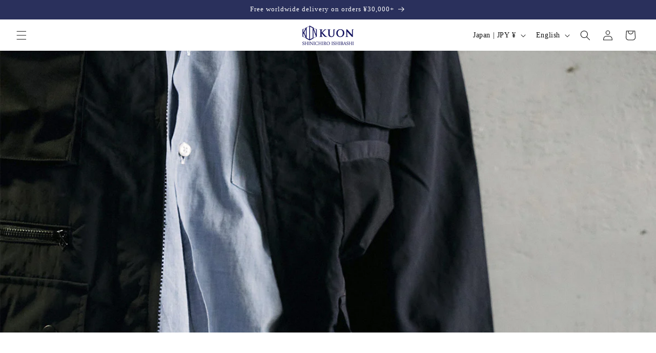

--- FILE ---
content_type: text/javascript
request_url: https://kuon.tokyo/cdn/shop/t/63/assets/card-product-fetch.js?v=53683218843851813451759738200
body_size: -153
content:
document.addEventListener("DOMContentLoaded",()=>{document.addEventListener("change",onCardSwatchChange)});function onCardSwatchChange(event){if(!event.target.classList.contains("card-swatch"))return;const productHandle=event.target.dataset.productHandle;if(!productHandle)return;const card=event.target.closest(".card-wrapper.product-card-wrapper");if(!card)return;const variantId=event.target.dataset.variantId;if(!variantId)return;const url=`/products/${productHandle}?variant=${variantId}&section_id=card-product-section`;fetch(url).then(res=>res.text()).then(responseText=>{const newCardEl=new DOMParser().parseFromString(responseText,"text/html").querySelector(`#card-product-${card.dataset.productId}`);newCardEl&&card.replaceWith(newCardEl)}).catch(()=>{})}function buildCardFetchUrl(productHandle,optionValues,sectionId){const base=`/products/${productHandle}`,params=new URLSearchParams;return params.set("section_id",sectionId),optionValues.length>0&&params.set("option_values",optionValues.join(",")),`${base}?${params.toString()}`}function getCardOptionValues(card){const fieldsets=card.querySelectorAll(".product-form__input--swatch");let chosen=[];return fieldsets.forEach(fieldset=>{const checked=fieldset.querySelector('input[type="radio"]:checked');if(checked){const pos=parseInt(checked.dataset.optionPosition,10),val=checked.dataset.swatchValue;chosen[pos-1]=val}}),chosen.filter(val=>val!==void 0)}
//# sourceMappingURL=/cdn/shop/t/63/assets/card-product-fetch.js.map?v=53683218843851813451759738200
